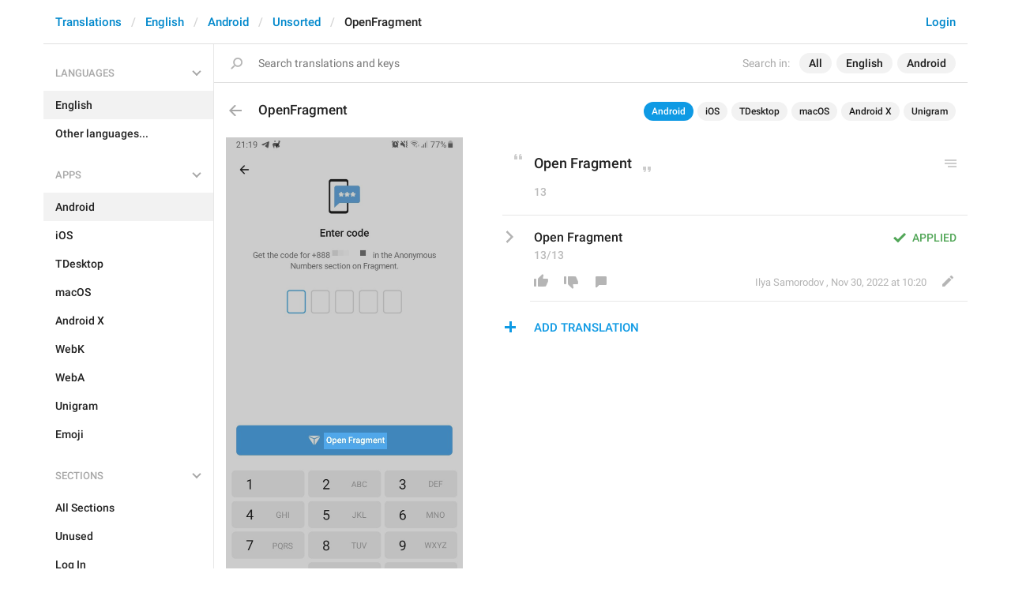

--- FILE ---
content_type: text/html; charset=utf-8
request_url: https://translations.telegram.org/en/android/unsorted/OpenFragment
body_size: 6307
content:
<!DOCTYPE html>
<html>
  <head>
    <meta charset="utf-8">
    <title>Translations</title>
    
    <link rel="icon" type="image/svg+xml" href="/img/website_icon.svg?4">
<link rel="apple-touch-icon" sizes="180x180" href="/img/apple-touch-icon.png">
<link rel="icon" type="image/png" sizes="32x32" href="/img/favicon-32x32.png">
<link rel="icon" type="image/png" sizes="16x16" href="/img/favicon-16x16.png">
<link rel="alternate icon" href="/img/favicon.ico" type="image/x-icon" />
    <script>document.cookie="stel_dt="+encodeURIComponent((new Date).getTimezoneOffset())+";path=/;max-age=31536000;samesite=None;secure"</script>
    
    <link href="//telegram.org/css/font-roboto.css?1" rel="stylesheet" type="text/css">
    <link href="//telegram.org/css/bootstrap.min.css?3" rel="stylesheet">
    <link href="//telegram.org/css/bootstrap-extra.css?2" rel="stylesheet">
    <link href="/css/telegram.css?249" rel="stylesheet">
<link href="/css/translations.css?129" rel="stylesheet">
<link href="/css/jquery-ui.min.css?1" rel="stylesheet">
<link href="/css/health.css?142" rel="stylesheet">
<link href="/css/contest-zoo.css?7" rel="stylesheet">
<link href="/css/tchart.min.css?11" rel="stylesheet">
<link href="/css/billboard.css?17" rel="stylesheet">

  </head>
  <body class="emoji_image no-transition">
    
    <div id="aj_progress" class="progress-bar"></div>
    
    <div id="aj_content"><div class="tr-container">
  <header class=" has-search">
  <div class="container">
    <section class="tr-search">
  <div class="tr-search-field-wrap">
    <div class="tr-search-filters">
      <span class="tr-search-filters-label">Search in:</span><!--
   --><span class="tr-search-filter-wrap tr-search-filter-where"><span class="tr-search-filter dropdown-toggle" data-toggle="dropdown">All</span><span class="dropdown-menu"><ul class="dropdown-menu"><li class="selected"><a class="tr-search-filter-item" data-value="">All</a></li><li><a class="tr-search-filter-item" data-value="key">Key</a></li><li><a class="tr-search-filter-item" data-value="text">Text</a></li></ul></span></span><!--
   --><span class="tr-search-filter-wrap tr-search-filter-lang"><span class="tr-search-filter dropdown-toggle" data-toggle="dropdown">English</span><span class="dropdown-menu"><ul class="dropdown-menu"><li class="selected"><a class="tr-search-filter-item" data-value="en">English</a></li><li><a class="tr-search-filter-item" data-value="af">Afrikaans</a></li><li><a class="tr-search-filter-item" data-value="sq">Albanian</a></li><li><a class="tr-search-filter-item" data-value="am">Amharic</a></li><li><a class="tr-search-filter-item" data-value="ar">Arabic</a></li><li><a class="tr-search-filter-item" data-value="hy">Armenian</a></li><li><a class="tr-search-filter-item" data-value="az">Azerbaijani</a></li><li><a class="tr-search-filter-item" data-value="eu">Basque</a></li><li><a class="tr-search-filter-item" data-value="be">Belarusian</a></li><li><a class="tr-search-filter-item" data-value="bn">Bengali</a></li><li><a class="tr-search-filter-item" data-value="bg">Bulgarian</a></li><li><a class="tr-search-filter-item" data-value="my">Burmese</a></li><li><a class="tr-search-filter-item" data-value="ca">Catalan</a></li><li><a class="tr-search-filter-item" data-value="zh-hans">Chinese (Simplified)</a></li><li><a class="tr-search-filter-item" data-value="zh-hant">Chinese (Traditional)</a></li><li><a class="tr-search-filter-item" data-value="hr">Croatian</a></li><li><a class="tr-search-filter-item" data-value="cs">Czech</a></li><li><a class="tr-search-filter-item" data-value="da">Danish</a></li><li><a class="tr-search-filter-item" data-value="nl">Dutch</a></li><li><a class="tr-search-filter-item" data-value="eo">Esperanto</a></li><li><a class="tr-search-filter-item" data-value="et">Estonian</a></li><li><a class="tr-search-filter-item" data-value="fil">Filipino</a></li><li><a class="tr-search-filter-item" data-value="fi">Finnish</a></li><li><a class="tr-search-filter-item" data-value="fr">French</a></li><li><a class="tr-search-filter-item" data-value="gl">Galician</a></li><li><a class="tr-search-filter-item" data-value="ka">Georgian</a></li><li><a class="tr-search-filter-item" data-value="de">German</a></li><li><a class="tr-search-filter-item" data-value="el">Greek</a></li><li><a class="tr-search-filter-item" data-value="gu">Gujarati</a></li><li><a class="tr-search-filter-item" data-value="he">Hebrew</a></li><li><a class="tr-search-filter-item" data-value="hi">Hindi</a></li><li><a class="tr-search-filter-item" data-value="hu">Hungarian</a></li><li><a class="tr-search-filter-item" data-value="id">Indonesian</a></li><li><a class="tr-search-filter-item" data-value="ga">Irish</a></li><li><a class="tr-search-filter-item" data-value="it">Italian</a></li><li><a class="tr-search-filter-item" data-value="ja">Japanese</a></li><li><a class="tr-search-filter-item" data-value="kn">Kannada</a></li><li><a class="tr-search-filter-item" data-value="kk">Kazakh</a></li><li><a class="tr-search-filter-item" data-value="km">Khmer</a></li><li><a class="tr-search-filter-item" data-value="ko">Korean</a></li><li><a class="tr-search-filter-item" data-value="lv">Latvian</a></li><li><a class="tr-search-filter-item" data-value="lt">Lithuanian</a></li><li><a class="tr-search-filter-item" data-value="ms">Malay</a></li><li><a class="tr-search-filter-item" data-value="ml">Malayalam</a></li><li><a class="tr-search-filter-item" data-value="mt">Maltese</a></li><li><a class="tr-search-filter-item" data-value="mr">Marathi</a></li><li><a class="tr-search-filter-item" data-value="ne">Nepali</a></li><li><a class="tr-search-filter-item" data-value="nb">Norwegian (Bokmål)</a></li><li><a class="tr-search-filter-item" data-value="or">Odia</a></li><li><a class="tr-search-filter-item" data-value="fa">Persian</a></li><li><a class="tr-search-filter-item" data-value="pl">Polish</a></li><li><a class="tr-search-filter-item" data-value="pt-br">Portuguese (Brazil)</a></li><li><a class="tr-search-filter-item" data-value="pt-pt">Portuguese (Portugal)</a></li><li><a class="tr-search-filter-item" data-value="ro">Romanian</a></li><li><a class="tr-search-filter-item" data-value="ru">Russian</a></li><li><a class="tr-search-filter-item" data-value="sr">Serbian</a></li><li><a class="tr-search-filter-item" data-value="sk">Slovak</a></li><li><a class="tr-search-filter-item" data-value="sl">Slovene</a></li><li><a class="tr-search-filter-item" data-value="es">Spanish</a></li><li><a class="tr-search-filter-item" data-value="sw">Swahili</a></li><li><a class="tr-search-filter-item" data-value="sv">Swedish</a></li><li><a class="tr-search-filter-item" data-value="tg">Tajik</a></li><li><a class="tr-search-filter-item" data-value="ta">Tamil</a></li><li><a class="tr-search-filter-item" data-value="te">Telugu</a></li><li><a class="tr-search-filter-item" data-value="th">Thai</a></li><li><a class="tr-search-filter-item" data-value="tr">Turkish</a></li><li><a class="tr-search-filter-item" data-value="tk">Turkmen</a></li><li><a class="tr-search-filter-item" data-value="uk">Ukrainian</a></li><li><a class="tr-search-filter-item" data-value="ur">Urdu</a></li><li><a class="tr-search-filter-item" data-value="uz">Uzbek</a></li><li><a class="tr-search-filter-item" data-value="vi">Vietnamese</a></li></ul></span></span><!--
   --><span class="tr-search-filter-wrap tr-search-filter-langpack"><span class="tr-search-filter dropdown-toggle" data-toggle="dropdown">Android</span><span class="dropdown-menu"><ul class="dropdown-menu"><li><a class="tr-search-filter-item" data-value="">All Apps</a></li><li class="selected"><a class="tr-search-filter-item" data-value="android">Android</a></li><li><a class="tr-search-filter-item" data-value="ios">iOS</a></li><li><a class="tr-search-filter-item" data-value="tdesktop">TDesktop</a></li><li><a class="tr-search-filter-item" data-value="macos">macOS</a></li><li><a class="tr-search-filter-item" data-value="android_x">Android X</a></li><li><a class="tr-search-filter-item" data-value="webk">WebK</a></li><li><a class="tr-search-filter-item" data-value="weba">WebA</a></li><li><a class="tr-search-filter-item" data-value="unigram">Unigram</a></li></ul></span></span>
    </div>
    <div class="tr-search-binding binding"></div>
    <div class="tr-search-enter arrow-right"></div>
    <div class="tr-search-reset close"></div>
    <form class="tr-search-form">
      <input class="form-control tr-search-field" placeholder="Search translations and keys" autocomplete="off" value="" />
    </form>
  </div>
  <div class="tr-search-results collapsed"></div>
</section>
    <div class="header-wrap">
      <div id="header-panel" class="header-panel">
        <div class="header-auth">
  <div class="header-auth-item"><a class="header-search-btn"></a></div><div class="header-auth-item"><a class="header-auth-link login-link" href="/auth">Login</a></div>
</div>
        <div class="header-breadcrumb header-breadcrumb-simple">
          <ol id="breadcrumb" class="header-nav breadcrumb"><li><a href="/">Translations</a></li><li><a href="/en/">English</a></li><li><a href="/en/android/">Android</a></li><li><a href="/en/android/unsorted/">Unsorted</a></li><li class="active">OpenFragment</li></ol>
        </div>
      </div>
    </div>
  </div>
</header>
  <main class="container">
    <nav class="tr-menu"><div class="tr-menu-section tr-menu-has-selected" data-menu-section-id="0">
  <div class="tr-menu-header">
    <span class="tr-menu-header-collapse"></span>
    <div class="tr-menu-header-label">Languages</div>
    <div class="tr-menu-selected">
  <div class="tr-menu-item tr-menu-item-default">
    <span class="nav-label">English</span>
    
  </div>
</div>
  </div>
  <ul class="tr-menu-items" id="tr-menu-language-items"><li class="active">
  <a class="tr-menu-item" href="/en/">
    <span class="nav-label">English</span>
  </a>
</li><li class="languages-link">
  <a class="tr-menu-item">
    <span class="nav-label">Other languages...</span>
  </a>
</li></ul>
</div><div class="tr-menu-section tr-menu-has-selected" data-menu-section-id="1">
  <div class="tr-menu-header">
    <span class="tr-menu-header-collapse"></span>
    <div class="tr-menu-header-label">Apps</div>
    <div class="tr-menu-selected">
  <div class="tr-menu-item">
    <span class="nav-label">Android</span>
    
  </div>
</div>
  </div>
  <ul class="tr-menu-items"><li class="active">
  <a class="tr-menu-item" href="/en/android/">
    <span class="nav-label">Android</span>
  </a>
</li><li>
  <a class="tr-menu-item" href="/en/ios/unsorted/">
    <span class="nav-label">iOS</span>
  </a>
</li><li>
  <a class="tr-menu-item" href="/en/tdesktop/unsorted/">
    <span class="nav-label">TDesktop</span>
  </a>
</li><li>
  <a class="tr-menu-item" href="/en/macos/unsorted/">
    <span class="nav-label">macOS</span>
  </a>
</li><li>
  <a class="tr-menu-item" href="/en/android_x/unsorted/">
    <span class="nav-label">Android X</span>
  </a>
</li><li>
  <a class="tr-menu-item" href="/en/webk/unsorted/">
    <span class="nav-label">WebK</span>
  </a>
</li><li>
  <a class="tr-menu-item" href="/en/weba/unsorted/">
    <span class="nav-label">WebA</span>
  </a>
</li><li>
  <a class="tr-menu-item" href="/en/unigram/unsorted/">
    <span class="nav-label">Unigram</span>
  </a>
</li><li>
  <a class="tr-menu-item" href="/en/emoji">
    <span class="nav-label">Emoji</span>
  </a>
</li></ul>
</div><div class="tr-menu-section tr-menu-has-selected" data-menu-section-id="2">
  <div class="tr-menu-header">
    <span class="tr-menu-header-collapse"></span>
    <div class="tr-menu-header-label">Sections</div>
    <div class="tr-menu-selected">
  <div class="tr-menu-item">
    <span class="nav-label">Unsorted</span>
    
  </div>
</div>
  </div>
  <ul class="tr-menu-items"><li>
  <a class="tr-menu-item" href="/en/android/">
    <span class="nav-label">All Sections</span>
  </a>
</li><li>
  <a class="tr-menu-item" href="/en/android/unused/">
    <span class="nav-label">Unused</span>
  </a>
</li><li>
  <a class="tr-menu-item" href="/en/android/login/">
    <span class="nav-label">Log In</span>
  </a>
</li><li>
  <a class="tr-menu-item" href="/en/android/chat_list/">
    <span class="nav-label">Chat List</span>
  </a>
</li><li>
  <a class="tr-menu-item" href="/en/android/private_chats/">
    <span class="nav-label">Private chats</span>
  </a>
</li><li>
  <a class="tr-menu-item" href="/en/android/groups_and_channels/">
    <span class="nav-label">Groups And Channels</span>
  </a>
</li><li>
  <a class="tr-menu-item" href="/en/android/profile/">
    <span class="nav-label">Profile</span>
  </a>
</li><li>
  <a class="tr-menu-item" href="/en/android/settings/">
    <span class="nav-label">Settings</span>
  </a>
</li><li>
  <a class="tr-menu-item" href="/en/android/stories/">
    <span class="nav-label">Stories</span>
  </a>
</li><li>
  <a class="tr-menu-item" href="/en/android/camera_and_media/">
    <span class="nav-label">Camera And Media</span>
  </a>
</li><li>
  <a class="tr-menu-item" href="/en/android/bots_and_payments/">
    <span class="nav-label">Bots And Payments</span>
  </a>
</li><li>
  <a class="tr-menu-item" href="/en/android/passport/">
    <span class="nav-label">Passport</span>
  </a>
</li><li>
  <a class="tr-menu-item" href="/en/android/general/">
    <span class="nav-label">General</span>
  </a>
</li><li class="active">
  <a class="tr-menu-item" href="/en/android/unsorted/">
    <span class="nav-label">Unsorted</span>
  </a>
</li></ul>
</div></nav>
    <section class="content clearfix">
      <section class="tr-content"><div class="tr-key-full-block js-key-data" data-lang="en" data-langpack="android" data-section="unsorted" data-key="OpenFragment">
  <h3 class="tr-header"><a href="/en/android/unsorted/" class="tr-back"></a>OpenFragment<div class="binding-items" data-langpack="android" data-key="OpenFragment" data-value="Open Fragment"><a href="/en/android/unsorted/OpenFragment" class="binding-item binding-item-current">Android</a><a href="/en/ios/unsorted/Login.OpenFragment" class="binding-item" data-langpack="ios" data-key="Login.OpenFragment">iOS</a><a href="/en/tdesktop/unsorted/lng_intro_fragment_button" class="binding-item" data-langpack="tdesktop" data-key="lng_intro_fragment_button">TDesktop</a><a href="/en/macos/unsorted/Login.Next.Fragment" class="binding-item" data-langpack="macos" data-key="Login.Next.Fragment">macOS</a><a href="/en/android_x/unsorted/OpenFragment" class="binding-item" data-langpack="android_x" data-key="OpenFragment">Android X</a><a href="/en/unigram/unsorted/OpenFragment" class="binding-item" data-langpack="unigram" data-key="OpenFragment">Unigram</a></div></h3>
  <section class="tr-key clearfix">
    <div class="key-side">
      <div class="key-screenshots-wrap">
        <div class="screenshot-wrap"><a class="screenshot-thumb bg-image key-layer" style="background-image:url('https://telegra.ph/file/p/fbf0db2e858/560c5a76da2ece4156dbb17.jpg');padding-top:205.5%;" href="/screenshots/11965/phrase/OpenFragment" data-layer>
  <div class="screenshot-key key-hover" data-key="OpenFragment" data-coordinates="0.412561,0.606785,0.268333,0.033252" style="padding:124.6943175% 31.9106% 73.9723965% 41.2561%"><div class="key-box"><div class="key-label"></div></div></div>
</a></div>
      </div>
      <div class="key-default-sections"><div class="sections-group"><a href="/en/android/unsorted/" class="btn btn-xs btn-primary">Unsorted</a></div></div>
      
      
    </div>
    <div class="key-main">
      <div class="key-default diff-wrap">
        <div class="key-default-value"><span class="p-value"><span class="value">Open Fragment</span></span></div>
        
        <div class="key-default-info">
          <span class="key-chars-count">13</span>
          
          
        </div>
      </div>
      <div class="key-history-wrap"></div>
      
      <div class="key-suggestions">
        <div class="key-suggestion-wrap js-suggestion-wrap key-suggestion-applied key-suggestion-collapsed" data-suggestion-id="1">
  <div class="key-suggestion clearfix">
    <span class="key-suggestion-collapse"></span>
    <div class="key-suggestion-status">
      
      <div class="key-status-labels">
        <span class="key-status key-status-applied">Applied</span>
      </div>
    </div>
    <div class="key-suggestion-value-box diff-wrap">
      <div class="key-suggestion-value-wrap">
        <div class="key-suggestion-value"><span class="p-value"><span class="value" data-value="Open Fragment">Open Fragment</span></span></div>
        <div class="key-chars-count">13/13</div>
      </div>
      <div class="key-suggestion-actions clearfix">
        <div class="key-suggestion-counters">
          <a class="ibtn key-suggestion-like"></a><!--
       --><a class="ibtn key-suggestion-dislike"></a><!--
       --><a class="ibtn key-suggestion-comment"></a>
        </div>
        <div class="key-suggestion-info">
          <a class="ibtn key-suggestion-edit"></a><!--
       --><span class="key-source">
            
            <span class="translation-author"><span dir="auto">Ilya Samorodov ️</span></span>,
            <span class="translation-date">Nov 30, 2022 at 10:20</span>
          </span>
        </div>
      </div>
    </div>
    <div class="key-suggestion-comments-wrap">
      <div class="key-suggestion-comments"><div class="comments-show-all-wrap"></div>
</div>
      <form class="comment-form">
  <textarea rows="1" name="text" class="form-control comment-field" placeholder="Add comment..." dir="auto"></textarea>
  <div class="form-buttons-wrap shide">
    <div class="form-buttons">
      <button class="btn btn-sm btn-primary form-submit-btn">Send</button><button class="btn btn-sm btn-default form-cancel-btn">Cancel</button>
    </div>
  </div>
</form>
    </div>
  </div>
  
</div>
      </div>
      <div class="key-add-suggestion-wrap collapsed">
  <span class="key-add-suggestion-collapse"></span>
  <div class="key-add-suggestion-header-wrap">
    <div class="key-add-suggestion-header">Add Translation</div>
  </div>
  <div class="key-add-suggestion-form-wrap">
    <form class="add-suggestion-form">
      <div class="form-group">
  <div class="input form-control tr-form-control key-add-suggestion-field" data-name="lang_value" data-value="Open Fragment" data-tokens="">Open Fragment</div>
</div>
      <div class="form-buttons">
        <div class="chars-count handle-tooltip" data-length="13" data-title="Compared to the English version"></div>
        <button class="btn btn-primary form-submit-btn">Submit</button><button class="btn btn-default form-cancel-btn">Cancel</button>
      </div>
    </form>
  </div>
</div>
    </div>
  </section>
</div></section>
    </section>
  </main>
</div><div class="popup-container login-popup-container hide" id="login-popup-container">
  <div class="popup">
    <div class="popup-body">
      <section>
        <h2>Log In</h2>
        <p>Log in here to translate Telegram apps. Please enter your <b>phone number</b> in the <a target="_blank" rel="noopener" href="https://telegram.org/faq#login-and-sms">international format</a> and we will send a confirmation message to your account via Telegram.</p>

        <form id="send-form" class="login-form">
          <div class="form-group">
            <input type="tel" class="form-control tr-form-control input-lg" id="phone-number" placeholder="+12223334455" autocomplete="off"/>
          </div>
          <div class="popup-buttons">
            <a class="btn btn-link btn-lg login-cancel-btn">Cancel</a><button type="submit" class="btn btn-link btn-lg">Next</button>
          </div>
        </form>

        <div id="login-form" class="hide">
          <div class="form-group">
            <span class="form-control tr-form-control input input-lg input-disabled"><strong id="phone-number-field"></strong> (<a class="login-back" href="/auth">Incorrect?</a>)</span>
            <p class="help-block dots-animated">We&#39;ve just sent you a message.<br/>Please confirm access via Telegram</p>
          </div>
          <div class="popup-buttons">
            <a class="btn btn-link btn-lg login-cancel-btn">Cancel</a><a class="btn btn-link btn-lg login-back">Back</a>
          </div>
        </div>
      </section>
    </div>
  </div>
</div><div class="popup-container languages-popup-container hide" id="languages-popup-container">
  <div class="popup">
    <div class="popup-body popup-has-footer">
      <h4>Languages</h4>
      
      <form class="tr-popup-search-form tr-languages-search-form">
        <input class="form-control tr-popup-search-field tr-languages-search-field" placeholder="Search languages" autocomplete="off" value="">
      </form>
      <div class="tr-popup-search-results-wrap tr-languages-results-wrap">
        <div class="tr-popup-search-results tr-languages-results"></div>
      </div>
      <div class="tr-languages-add"><a href="/lang/new" data-layer class="need-auth">Add a new language</a></div>
    </div>
  </div>
</div></div>
    <script src="//telegram.org/js/jquery.min.js?1"></script>
    <script src="//telegram.org/js/bootstrap.min.js"></script>
    <script src="//telegram.org/js/main-aj.js?72"></script>
    <script src="/js/translations.js?113"></script>
<script src="/js/jquery-ui.min.js?1"></script>
<script src="/js/jquery-ex.js?22"></script>
<script src="/js/tesseract.js?1"></script>
<script src="/js/main.js?47"></script>
<script src="/js/tchart.min.js?29"></script>
<script src="/js/billboard.min.js?1"></script>
<script src="/js/stats.js?18"></script>

    <script>ajInit({"version":1115,"apiUrl":"\/api?hash=53819509ea1f18fe65","unauth":true,"state":{"searchWhere":"","searchLang":"en","searchLangpack":"android","searchQuery":"","whereNames":{"":"All","key":"Key","text":"Text"},"langNames":{"en":"English","af":"Afrikaans","sq":"Albanian","am":"Amharic","ar":"Arabic","hy":"Armenian","az":"Azerbaijani","eu":"Basque","be":"Belarusian","bn":"Bengali","bg":"Bulgarian","my":"Burmese","ca":"Catalan","zh-hans":"Chinese (Simplified)","zh-hant":"Chinese (Traditional)","hr":"Croatian","cs":"Czech","da":"Danish","nl":"Dutch","eo":"Esperanto","et":"Estonian","fil":"Filipino","fi":"Finnish","fr":"French","gl":"Galician","ka":"Georgian","de":"German","el":"Greek","gu":"Gujarati","he":"Hebrew","hi":"Hindi","hu":"Hungarian","id":"Indonesian","ga":"Irish","it":"Italian","ja":"Japanese","kn":"Kannada","kk":"Kazakh","km":"Khmer","ko":"Korean","lv":"Latvian","lt":"Lithuanian","ms":"Malay","ml":"Malayalam","mt":"Maltese","mr":"Marathi","ne":"Nepali","nb":"Norwegian (Bokmål)","or":"Odia","fa":"Persian","pl":"Polish","pt-br":"Portuguese (Brazil)","pt-pt":"Portuguese (Portugal)","ro":"Romanian","ru":"Russian","sr":"Serbian","sk":"Slovak","sl":"Slovene","es":"Spanish","sw":"Swahili","sv":"Swedish","tg":"Tajik","ta":"Tamil","te":"Telugu","th":"Thai","tr":"Turkish","tk":"Turkmen","uk":"Ukrainian","ur":"Urdu","uz":"Uzbek","vi":"Vietnamese"},"langpackList":["android","ios","tdesktop","macos","android_x","webk","weba","unigram"],"langpackNames":{"":"All Apps","android":"Android","ios":"iOS","tdesktop":"TDesktop","macos":"macOS","android_x":"Android X","webk":"WebK","weba":"WebA","unigram":"Unigram"},"langList":["en","af","sq","am","ar","hy","az","eu","be","bn","bg","my","ca","zh-hans","zh-hant","hr","cs","da","nl","eo","et","fil","fi","fr","gl","ka","de","el","gu","he","hi","hu","id","ga","it","ja","kn","kk","km","ko","lv","lt","ms","ml","mt","mr","ne","nb","or","fa","pl","pt-br","pt-pt","ro","ru","sr","sk","sl","es","sw","sv","tg","ta","te","th","tr","tk","uk","ur","uz","vi"],"curLang":"en","curLangpack":"android"}});</script>
    <script id="aj_script">l.add({"WEB_REMOVE_LANG_KEY_CONFIRM_TEXT":"Are you sure you want to remove phrase <b>{lang_key}<\/b>?","WEB_REMOVE_LANG_KEY_CONFIRM_BUTTON":"Remove","WEB_RESTORE_LANG_KEY_CONFIRM_TEXT":"Are you sure you want to restore phrase <b>{lang_key}<\/b>?","WEB_RESTORE_LANG_KEY_CONFIRM_BUTTON":"Restore","WEB_MARK_AS_TRANSLATED_CONFIRM_TEXT":"Are you sure you want to mark phrase <b>{lang_key}<\/b> as translated?","WEB_MARK_AS_TRANSLATED_CONFIRM_BUTTON":"Mark As Translated","WEB_PLURALIZED_LABEL_0":"Zero","WEB_PLURALIZED_LABEL_1":"One","WEB_PLURALIZED_LABEL_2":"Two","WEB_PLURALIZED_LABEL_3":"Few","WEB_PLURALIZED_LABEL_4":"Many","WEB_PLURALIZED_LABEL_5":"Other","WEB_NO_TRANSLATIONS_FOUND":"No translations found","WEB_TRANSLATIONS_LOADING":"Loading","WEB_ACTIVATE_LANGPACK_CONFIRM_TEXT":"Do you want to begin translating <b>{lang_pack}<\/b> to <b>{lang}<\/b>?","WEB_ACTIVATE_LANGPACK_CONFIRM_BUTTON":"Start Translating","WEB_LOADING":"Loading","WEB_NO_LANGUAGES_FOUND":"No languages found"});
Aj.onLoad(function(state) {
  state.curLang     = "en";
  state.curLangpack = "android";
  LangKey.init($('.tr-key-full-block'));
  var loc_hash = Aj.location().hash, m;
  if (loc_hash == '#add-translation' ||
      !$('.js-suggestion-wrap').size()) {
    if (!Aj.unauth) {
      LangKey.showSuggestionForm(true);
    }
  } else if (m = loc_hash.match(/^#translation(\d+)|#comment(\d+)_(\d+)$/)) {
    var suggestion_id = m[1] || m[2] || 0, comment_id = m[3] || 0;
    LangKey.showSuggestion(suggestion_id, comment_id);
  }
});
Aj.onUnload(function(state) {
  LangKey.destroy($('.tr-key-full-block'));
});
Search.init();
Header.init();
Nav.init();
Aj.onLoad(function(state) {
  function requestConfirmation(event) {
    event && event.preventDefault();
    var phone = $('#phone-number').val();
    $.ajax({
      type: 'POST',
      url: '/auth/request',
      data: {
        phone: phone
      },
      success: function(result) {
        $('#phone-number-field').text(phone);
        $('#send-form').addClass('hide');
        $('#login-form').removeClass('hide');
        checkAuth(result.temp_session);
      },
      error: function(xhr) {
        showAlert(xhr.responseText || 'Server error');
      },
      dataType: 'json'
    });
    return false;
  }
  function cancelConfirmation(event) {
    event && event.preventDefault();
    $('#phone-number-field').text('');
    $('#send-form').removeClass('hide');
    $('#login-form').addClass('hide');
    $('#phone-number').focus();
    clearTimeout(window.authTimeout);
    return false;
  }
  function checkAuth(temp_session) {
    clearTimeout(window.authTimeout);
    window.authTimeout = setTimeout(function doCheckAuth() {
      $.ajax({
        type: 'POST',
        url: '/auth/login',
        data: {
          temp_session: temp_session
        },
        success: function(result) {
          if (result) {
            location.reload();
          } else {
            checkAuth(temp_session);
          }
        },
        error: function (xhr) {
          showAlert(xhr.responseText || 'Server error');
        },
        dataType: 'json'
      });
    }, 700);
  }
  $('#login-popup-container').on('popup:open', function() {
    $('#phone-number').focus();
  });
  $('#login-popup-container').on('popup:close', function() {
    cancelConfirmation();
    if (location.pathname == '/auth') {
      window.history && history.replaceState(null, null, '/');
    }
  });
  $('#login-popup-container #send-form').on('submit', requestConfirmation);
  $('#login-popup-container .login-cancel-btn').on('click', function(e) {
    e.preventDefault();
    closePopup('#login-popup-container');
  });
  $('#login-popup-container .login-back').on('click', cancelConfirmation);
  $('.login-link').on('click', function(e) {
    e.stopImmediatePropagation();
    e.preventDefault();
    openPopup('#login-popup-container');
  });
});
Aj.onUnload(function(state) {
  $('#login-popup-container').off('popup:open');
  $('#login-popup-container').off('popup:close');
  $('#login-popup-container #send-form').off('submit');
  $('#login-popup-container .login-cancel-btn').off('click');
  $('#login-popup-container .login-back').off('click');
  $('.login-link').off('click');
});
</script>
    <script>Aj.pageLoaded();</script>
    
  </body>
</html>
<!-- page generated in 10.26ms -->
